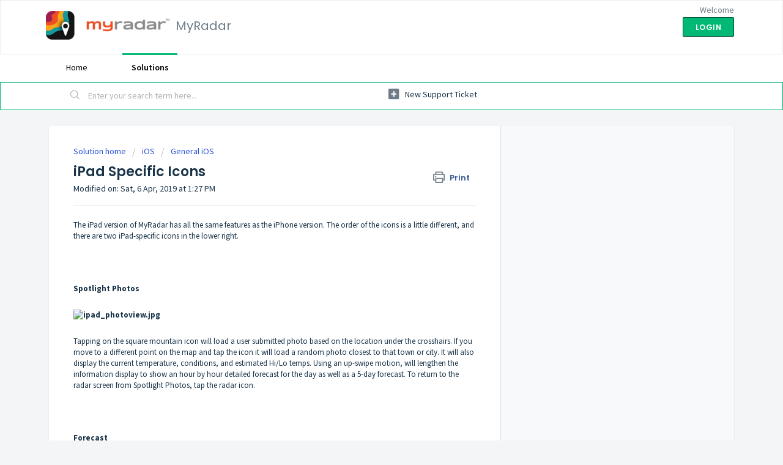

--- FILE ---
content_type: text/html; charset=utf-8
request_url: https://acmeaom.freshdesk.com/support/solutions/articles/44001261781-ipad-specific-icons
body_size: 8141
content:
<!DOCTYPE html>
       
        <!--[if lt IE 7]><html class="no-js ie6 dew-dsm-theme " lang="en" dir="ltr" data-date-format="non_us"><![endif]-->       
        <!--[if IE 7]><html class="no-js ie7 dew-dsm-theme " lang="en" dir="ltr" data-date-format="non_us"><![endif]-->       
        <!--[if IE 8]><html class="no-js ie8 dew-dsm-theme " lang="en" dir="ltr" data-date-format="non_us"><![endif]-->       
        <!--[if IE 9]><html class="no-js ie9 dew-dsm-theme " lang="en" dir="ltr" data-date-format="non_us"><![endif]-->       
        <!--[if IE 10]><html class="no-js ie10 dew-dsm-theme " lang="en" dir="ltr" data-date-format="non_us"><![endif]-->       
        <!--[if (gt IE 10)|!(IE)]><!--><html class="no-js  dew-dsm-theme " lang="en" dir="ltr" data-date-format="non_us"><!--<![endif]-->
	<head>
		
		<!-- Title for the page -->
<title> iPad Specific Icons : MyRadar </title>

<!-- Meta information -->

      <meta charset="utf-8" />
      <meta http-equiv="X-UA-Compatible" content="IE=edge,chrome=1" />
      <meta name="description" content= "" />
      <meta name="author" content= "" />
       <meta property="og:title" content="iPad Specific Icons" />  <meta property="og:url" content="https://support.myradar.com/support/solutions/articles/44001261781-ipad-specific-icons" />  <meta property="og:description" content=" The iPad version of MyRadar has all the same features as the iPhone version. The order of the icons is a little different, and there are two iPad-specific icons in the lower right.       Spotlight Photos      Tapping on the square mountain icon w..." />  <meta property="og:image" content="https://s3.amazonaws.com/cdn.freshdesk.com/data/helpdesk/attachments/production/2043094248543/logo/sYz935l_0SPqq-Ip9-iioTFD4HGrlkjCEA.png?X-Amz-Algorithm=AWS4-HMAC-SHA256&amp;amp;X-Amz-Credential=AKIAS6FNSMY2XLZULJPI%2F20260109%2Fus-east-1%2Fs3%2Faws4_request&amp;amp;X-Amz-Date=20260109T130443Z&amp;amp;X-Amz-Expires=604800&amp;amp;X-Amz-SignedHeaders=host&amp;amp;X-Amz-Signature=450015e790faa712f4dcb372100fb060780e6ee7a350d1e0e394a53728274969" />  <meta property="og:site_name" content="MyRadar" />  <meta property="og:type" content="article" />  <meta name="twitter:title" content="iPad Specific Icons" />  <meta name="twitter:url" content="https://support.myradar.com/support/solutions/articles/44001261781-ipad-specific-icons" />  <meta name="twitter:description" content=" The iPad version of MyRadar has all the same features as the iPhone version. The order of the icons is a little different, and there are two iPad-specific icons in the lower right.       Spotlight Photos      Tapping on the square mountain icon w..." />  <meta name="twitter:image" content="https://s3.amazonaws.com/cdn.freshdesk.com/data/helpdesk/attachments/production/2043094248543/logo/sYz935l_0SPqq-Ip9-iioTFD4HGrlkjCEA.png?X-Amz-Algorithm=AWS4-HMAC-SHA256&amp;amp;X-Amz-Credential=AKIAS6FNSMY2XLZULJPI%2F20260109%2Fus-east-1%2Fs3%2Faws4_request&amp;amp;X-Amz-Date=20260109T130443Z&amp;amp;X-Amz-Expires=604800&amp;amp;X-Amz-SignedHeaders=host&amp;amp;X-Amz-Signature=450015e790faa712f4dcb372100fb060780e6ee7a350d1e0e394a53728274969" />  <meta name="twitter:card" content="summary" />  <link rel="canonical" href="https://support.myradar.com/support/solutions/articles/44001261781-ipad-specific-icons" /> 

<!-- Responsive setting -->
<link rel="apple-touch-icon" href="/assets/misc/favicon.ico?702017" />
        <link rel="apple-touch-icon" sizes="72x72" href="/assets/misc/favicon.ico?702017" />
        <link rel="apple-touch-icon" sizes="114x114" href="/assets/misc/favicon.ico?702017" />
        <link rel="apple-touch-icon" sizes="144x144" href="/assets/misc/favicon.ico?702017" />
        <meta name="viewport" content="width=device-width, initial-scale=1.0, maximum-scale=5.0, user-scalable=yes" /> 
		
		<!-- Adding meta tag for CSRF token -->
		<meta name="csrf-param" content="authenticity_token" />
<meta name="csrf-token" content="Gun1IvQ6QYDtK7za/7KVqod27zx44MPYCElUOmZAMoAXzuxH1Pz4mLSVqtgCy2rzZgeZtPfWm3HKV9YoQUnxRQ==" />
		<!-- End meta tag for CSRF token -->
		
		<!-- Fav icon for portal -->
		<link rel='shortcut icon' href='/assets/misc/favicon.ico?702017' />

		<!-- Base stylesheet -->
 
		<link rel="stylesheet" media="print" href="https://assets10.freshdesk.com/assets/cdn/portal_print-6e04b27f27ab27faab81f917d275d593fa892ce13150854024baaf983b3f4326.css" />
	  		<link rel="stylesheet" media="screen" href="https://assets5.freshdesk.com/assets/cdn/falcon_portal_utils-a58414d6bc8bc6ca4d78f5b3f76522e4970de435e68a5a2fedcda0db58f21600.css" />	

		
		<!-- Theme stylesheet -->

		<link href="/support/theme.css?v=4&amp;d=1699605334" media="screen" rel="stylesheet" type="text/css">

		<!-- Google font url if present -->
		<link href='https://fonts.googleapis.com/css?family=Source+Sans+Pro:regular,italic,600,700,700italic|Poppins:regular,600,700' rel='stylesheet' type='text/css' nonce='5JGLqnNnqG/NAdaDGxVUrw=='>

		<!-- Including default portal based script framework at the top -->
		<script src="https://assets2.freshdesk.com/assets/cdn/portal_head_v2-d07ff5985065d4b2f2826fdbbaef7df41eb75e17b915635bf0413a6bc12fd7b7.js"></script>
		<!-- Including syntexhighlighter for portal -->
		<script src="https://assets2.freshdesk.com/assets/cdn/prism-841b9ba9ca7f9e1bc3cdfdd4583524f65913717a3ab77714a45dd2921531a402.js"></script>

		

		<!-- Access portal settings information via javascript -->
		 <script type="text/javascript">     var portal = {"language":"en","name":"MyRadar","contact_info":"","current_page_name":"article_view","current_tab":"solutions","vault_service":{"url":"https://vault-service.freshworks.com/data","max_try":2,"product_name":"fd"},"current_account_id":1027831,"preferences":{"bg_color":"#f3f5f7","header_color":"#ffffff","help_center_color":"#f3f5f7","footer_color":"#183247","tab_color":"#ffffff","tab_hover_color":"#02b875","btn_background":"#f3f5f7","btn_primary_background":"#02b875","baseFont":"Source Sans Pro","textColor":"#183247","headingsFont":"Poppins","headingsColor":"#183247","linkColor":"#183247","linkColorHover":"#2753d7","inputFocusRingColor":"#02b875","nonResponsive":"false","personalized_articles":true},"image_placeholders":{"spacer":"https://assets4.freshdesk.com/assets/misc/spacer.gif","profile_thumb":"https://assets8.freshdesk.com/assets/misc/profile_blank_thumb-4a7b26415585aebbd79863bd5497100b1ea52bab8df8db7a1aecae4da879fd96.jpg","profile_medium":"https://assets10.freshdesk.com/assets/misc/profile_blank_medium-1dfbfbae68bb67de0258044a99f62e94144f1cc34efeea73e3fb85fe51bc1a2c.jpg"},"falcon_portal_theme":true,"current_object_id":44001261781};     var attachment_size = 20;     var blocked_extensions = "";     var allowed_extensions = "";     var store = { 
        ticket: {},
        portalLaunchParty: {} };    store.portalLaunchParty.ticketFragmentsEnabled = false;    store.pod = "us-east-1";    store.region = "US"; </script> 


			
	</head>
	<body>
            	
		
		
		
	<header class="banner">
		<div class="banner-wrapper page">
			<div class="banner-title">
				<a href="/support/home"class='portal-logo'><span class="portal-img"><i></i>
                    <img src='https://s3.amazonaws.com/cdn.freshdesk.com/data/helpdesk/attachments/production/2043094248543/logo/sYz935l_0SPqq-Ip9-iioTFD4HGrlkjCEA.png' alt="Logo"
                        onerror="default_image_error(this)" data-type="logo" />
                 </span></a>
				<h1 class="ellipsis heading">MyRadar</h1>
			</div>
			<nav class="banner-nav">
				 <div class="welcome">Welcome <b></b> </div>  <b><a href="/support/login"><b>Login</b></a></b>
			</nav>
		</div>
	</header>
	<nav class="page-tabs">
		<div class="page no-padding no-header-tabs">
			
				<a data-toggle-dom="#header-tabs" href="#" data-animated="true" class="mobile-icon-nav-menu show-in-mobile"></a>
				<div class="nav-link" id="header-tabs">
					
						
							<a href="/support/home" class="">Home</a>
						
					
						
							<a href="/support/solutions" class="active">Solutions</a>
						
					
				</div>
			
		</div>
	</nav>

<!-- Search and page links for the page -->

	<section class="help-center-sc rounded-6">
		<div class="page no-padding">
		<div class="hc-search">
			<div class="hc-search-c">
				<form class="hc-search-form print--remove" autocomplete="off" action="/support/search/solutions" id="hc-search-form" data-csrf-ignore="true">
	<div class="hc-search-input">
	<label for="support-search-input" class="hide">Enter your search term here...</label>
		<input placeholder="Enter your search term here..." type="text"
			name="term" class="special" value=""
            rel="page-search" data-max-matches="10" id="support-search-input">
	</div>
	<div class="hc-search-button">
		<button class="btn btn-primary" aria-label="Search" type="submit" autocomplete="off">
			<i class="mobile-icon-search hide-tablet"></i>
			<span class="hide-in-mobile">
				Search
			</span>
		</button>
	</div>
</form>
			</div>
		</div>
		<div class="hc-nav ">
			 <nav>   <div>
              <a href="/support/tickets/new" class="mobile-icon-nav-newticket new-ticket ellipsis" title="New support ticket">
                <span> New support ticket </span>
              </a>
            </div>   <div>
              <a href="/support/tickets" class="mobile-icon-nav-status check-status ellipsis" title="Check ticket status">
                <span>Check ticket status</span>
              </a>
            </div>  </nav>
		</div>
		</div>
	</section>



<div class="page">
	
	
	<!-- Search and page links for the page -->
	

	<!-- Notification Messages -->
	 <div class="alert alert-with-close notice hide" id="noticeajax"></div> 

	
	<div class="c-wrapper">		
		<section class="main content rounded-6 min-height-on-desktop fc-article-show" id="article-show-44001261781">
	<div class="breadcrumb">
		<a href="/support/solutions"> Solution home </a>
		<a href="/support/solutions/44000597064">iOS</a>
		<a href="/support/solutions/folders/44000882905">General iOS</a>
	</div>
	<b class="page-stamp page-stamp-article">
		<b class="icon-page-article"></b>
	</b>

	<h2 class="heading">iPad Specific Icons
	 	<a href="#"
            class="solution-print--icon print--remove"
 			title="Print this Article"
 			arial-role="link"
 			arial-label="Print this Article"
			id="print-article"
 		>
			<span class="icon-print"></span>
			<span class="text-print">Print</span>
 		</a>
	</h2>
	
	<p>Modified on: Sat, 6 Apr, 2019 at  1:27 PM</p>
	<hr />
	

	<article class="article-body" id="article-body" rel="image-enlarge">
		<p>The iPad version of MyRadar has all the same features as the iPhone version. The order of the icons is a little different, and there are two iPad-specific icons in the lower right.</p><br><p> </p><br><p><strong>Spotlight Photos</strong></p><br><p><strong><img src="https://myradar.zendesk.com/hc/article_attachments/115000669154/ipad_photoview.jpg" alt="ipad_photoview.jpg"></strong></p><br><p>Tapping on the square mountain icon will load a user submitted photo based on the location under the crosshairs. If you move to a different point on the map and tap the icon it will load a random photo closest to that town or city. It will also display the current temperature, conditions, and estimated Hi/Lo temps. Using an up-swipe motion, will lengthen the information display to show an hour by hour detailed forecast for the day as well as a 5-day forecast. To return to the radar screen from Spotlight Photos, tap the radar icon.</p><br><p> </p><br><p><strong>Forecast</strong></p><br><p><strong><img src="https://myradar.zendesk.com/hc/article_attachments/115000669174/iPad_forecast.jpg" alt="iPad_forecast.jpg"></strong></p><br><p>The rightmost icon on an iPad brings up a temperature v. pressure graph, along with a current weather detail and a forecast. You can scroll down to see a 5 day forecast and more in-depth information about current conditions.</p>
	</article>

	<hr />	
		

		<p class="article-vote" id="voting-container" 
											data-user-id="" 
											data-article-id="44001261781"
											data-language="en">
										Did you find it helpful?<span data-href="/support/solutions/articles/44001261781/thumbs_up" class="vote-up a-link" id="article_thumbs_up" 
									data-remote="true" data-method="put" data-update="#voting-container" 
									data-user-id=""
									data-article-id="44001261781"
									data-language="en"
									data-update-with-message="Glad we could be helpful. Thanks for the feedback.">
								Yes</span><span class="vote-down-container"><span data-href="/support/solutions/articles/44001261781/thumbs_down" class="vote-down a-link" id="article_thumbs_down" 
									data-remote="true" data-method="put" data-update="#vote-feedback-form" 
									data-user-id=""
									data-article-id="44001261781"
									data-language="en"
									data-hide-dom="#voting-container" data-show-dom="#vote-feedback-container">
								No</span></span></p><a class="hide a-link" id="vote-feedback-form-link" data-hide-dom="#vote-feedback-form-link" data-show-dom="#vote-feedback-container">Send feedback</a><div id="vote-feedback-container"class="hide">	<div class="lead">Sorry we couldn't be helpful. Help us improve this article with your feedback.</div>	<div id="vote-feedback-form">		<div class="sloading loading-small loading-block"></div>	</div></div>
		
</section>
<section class="sidebar content rounded-6 fc-related-articles">
	<div id="related_articles"><div class="cs-g-c"><section class="article-list"><h3 class="list-lead">Related Articles</h3><ul rel="remote" 
			data-remote-url="/support/search/articles/44001261781/related_articles?container=related_articles&limit=10" 
			id="related-article-list"></ul></section></div></div>
</section>

<script nonce="5JGLqnNnqG/NAdaDGxVUrw==">
	['click', 'keypress'].forEach(function eventsCallback(event) {
		document.getElementById('print-article').addEventListener(event, function (e) {
			if (event === 'keypress' && e.key !== 'Enter') return;
			e.preventDefault();
			print();
		});
	});
</script>

	</div>
	

	

</div>

	<footer class="footer rounded-6">
		<nav class="footer-links page no-padding">
			
					
						<a href="/support/home" class="">Home</a>
					
						<a href="/support/solutions" class="active">Solutions</a>
					
			
			
			  <a href="#portal-cookie-info" rel="freshdialog" data-lazy-load="true" class="cookie-link"
        data-width="450px" title="Why we love Cookies" data-template-footer="">
        Cookie policy
      </a> <div id="portal-cookie-info" class="hide"><textarea>
        <p>We use cookies to try and give you a better experience in Freshdesk. </p>
        <p>You can learn more about what kind of cookies we use, why, and how from our <a href="https://www.freshworks.com/privacy/" target="_blank" rel="nofollow">Privacy Policy</a>. If you hate cookies, or are just on a diet, you can disable them altogether too. Just note that the Freshdesk service is pretty big on some cookies (we love the choco-chip ones), and some portions of Freshdesk may not work properly if you disable cookies.</p>
        <p>We’ll also assume you agree to the way we use cookies and are ok with it as described in our <a href="https://www.freshworks.com/privacy/" target="_blank" rel="nofollow">Privacy Policy</a>, unless you choose to disable them altogether through your browser.</p>
      </textarea></div> 
		</nav>
	</footer>
	  <div class="copyright">
        <a href=https://www.freshworks.com/freshdesk/?utm_source=portal&utm_medium=reflink&utm_campaign=portal_reflink target="_blank" rel="nofollow"> Help Desk Software </a>
        by Freshdesk
      </div> 




			<script src="https://assets8.freshdesk.com/assets/cdn/portal_bottom-0fe88ce7f44d512c644a48fda3390ae66247caeea647e04d017015099f25db87.js"></script>

		<script src="https://assets2.freshdesk.com/assets/cdn/redactor-642f8cbfacb4c2762350a557838bbfaadec878d0d24e9a0d8dfe90b2533f0e5d.js"></script> 
		<script src="https://assets7.freshdesk.com/assets/cdn/lang/en-4a75f878b88f0e355c2d9c4c8856e16e0e8e74807c9787aaba7ef13f18c8d691.js"></script>
		<!-- for i18n-js translations -->
  		<script src="https://assets6.freshdesk.com/assets/cdn/i18n/portal/en-7dc3290616af9ea64cf8f4a01e81b2013d3f08333acedba4871235237937ee05.js"></script>
		<!-- Including default portal based script at the bottom -->
		<script nonce="5JGLqnNnqG/NAdaDGxVUrw==">
//<![CDATA[
	
	jQuery(document).ready(function() {
					
		// Setting the locale for moment js
		moment.lang('en');

		var validation_meassages = {"required":"This field is required.","remote":"Please fix this field.","email":"Please enter a valid email address.","url":"Please enter a valid URL.","date":"Please enter a valid date.","dateISO":"Please enter a valid date ( ISO ).","number":"Please enter a valid number.","digits":"Please enter only digits.","creditcard":"Please enter a valid credit card number.","equalTo":"Please enter the same value again.","two_decimal_place_warning":"Value cannot have more than 2 decimal digits","select2_minimum_limit":"Please type %{char_count} or more letters","select2_maximum_limit":"You can only select %{limit} %{container}","maxlength":"Please enter no more than {0} characters.","minlength":"Please enter at least {0} characters.","rangelength":"Please enter a value between {0} and {1} characters long.","range":"Please enter a value between {0} and {1}.","max":"Please enter a value less than or equal to {0}.","min":"Please enter a value greater than or equal to {0}.","select2_maximum_limit_jq":"You can only select {0} {1}","facebook_limit_exceed":"Your Facebook reply was over 8000 characters. You'll have to be more clever.","messenger_limit_exceeded":"Oops! You have exceeded Messenger Platform's character limit. Please modify your response.","not_equal_to":"This element should not be equal to","email_address_invalid":"One or more email addresses are invalid.","twitter_limit_exceed":"Oops! You have exceeded Twitter's character limit. You'll have to modify your response.","password_does_not_match":"The passwords don't match. Please try again.","valid_hours":"Please enter a valid hours.","reply_limit_exceed":"Your reply was over 2000 characters. You'll have to be more clever.","url_format":"Invalid URL format","url_without_slash":"Please enter a valid URL without '/'","link_back_url":"Please enter a valid linkback URL","requester_validation":"Please enter a valid requester details or <a href=\"#\" id=\"add_requester_btn_proxy\">add new requester.</a>","agent_validation":"Please enter valid agent details","email_or_phone":"Please enter a Email or Phone Number","upload_mb_limit":"Upload exceeds the available 15MB limit","invalid_image":"Invalid image format","atleast_one_role":"At least one role is required for the agent","invalid_time":"Invalid time.","remote_fail":"Remote validation failed","trim_spaces":"Auto trim of leading & trailing whitespace","hex_color_invalid":"Please enter a valid hex color value.","name_duplication":"The name already exists.","invalid_value":"Invalid value","invalid_regex":"Invalid Regular Expression","same_folder":"Cannot move to the same folder.","maxlength_255":"Please enter less than 255 characters","decimal_digit_valid":"Value cannot have more than 2 decimal digits","atleast_one_field":"Please fill at least {0} of these fields.","atleast_one_portal":"Select atleast one portal.","custom_header":"Please type custom header in the format -  header : value","same_password":"Should be same as Password","select2_no_match":"No matching %{container} found","integration_no_match":"no matching data...","time":"Please enter a valid time","valid_contact":"Please add a valid contact","field_invalid":"This field is invalid","select_atleast_one":"Select at least one option.","ember_method_name_reserved":"This name is reserved and cannot be used. Please choose a different name."}	

		jQuery.extend(jQuery.validator.messages, validation_meassages );


		jQuery(".call_duration").each(function () {
			var format,time;
			if (jQuery(this).data("time") === undefined) { return; }
			if(jQuery(this).hasClass('freshcaller')){ return; }
			time = jQuery(this).data("time");
			if (time>=3600) {
			 format = "hh:mm:ss";
			} else {
				format = "mm:ss";
			}
			jQuery(this).html(time.toTime(format));
		});
	});

	// Shortcuts variables
	var Shortcuts = {"global":{"help":"?","save":"mod+return","cancel":"esc","search":"/","status_dialog":"mod+alt+return","save_cuctomization":"mod+shift+s"},"app_nav":{"dashboard":"g d","tickets":"g t","social":"g e","solutions":"g s","forums":"g f","customers":"g c","reports":"g r","admin":"g a","ticket_new":"g n","compose_email":"g m"},"pagination":{"previous":"alt+left","next":"alt+right","alt_previous":"j","alt_next":"k"},"ticket_list":{"ticket_show":"return","select":"x","select_all":"shift+x","search_view":"v","show_description":"space","unwatch":"w","delete":"#","pickup":"@","spam":"!","close":"~","silent_close":"alt+shift+`","undo":"z","reply":"r","forward":"f","add_note":"n","scenario":"s"},"ticket_detail":{"toggle_watcher":"w","reply":"r","forward":"f","add_note":"n","close":"~","silent_close":"alt+shift+`","add_time":"m","spam":"!","delete":"#","show_activities_toggle":"}","properties":"p","expand":"]","undo":"z","select_watcher":"shift+w","go_to_next":["j","down"],"go_to_previous":["k","up"],"scenario":"s","pickup":"@","collaboration":"d"},"social_stream":{"search":"s","go_to_next":["j","down"],"go_to_previous":["k","up"],"open_stream":["space","return"],"close":"esc","reply":"r","retweet":"shift+r"},"portal_customizations":{"preview":"mod+shift+p"},"discussions":{"toggle_following":"w","add_follower":"shift+w","reply_topic":"r"}};
	
	// Date formats
	var DATE_FORMATS = {"non_us":{"moment_date_with_week":"ddd, D MMM, YYYY","datepicker":"d M, yy","datepicker_escaped":"d M yy","datepicker_full_date":"D, d M, yy","mediumDate":"d MMM, yyyy"},"us":{"moment_date_with_week":"ddd, MMM D, YYYY","datepicker":"M d, yy","datepicker_escaped":"M d yy","datepicker_full_date":"D, M d, yy","mediumDate":"MMM d, yyyy"}};

	var lang = { 
		loadingText: "Please Wait...",
		viewAllTickets: "View all tickets"
	};


//]]>
</script> 

		

		<img src='/support/solutions/articles/44001261781-ipad-specific-icons/hit' alt='Article views count' aria-hidden='true'/>
		<script type="text/javascript">
     		I18n.defaultLocale = "en";
     		I18n.locale = "en";
		</script>
			
    	


		<!-- Include dynamic input field script for signup and profile pages (Mint theme) -->

	</body>
</html>
